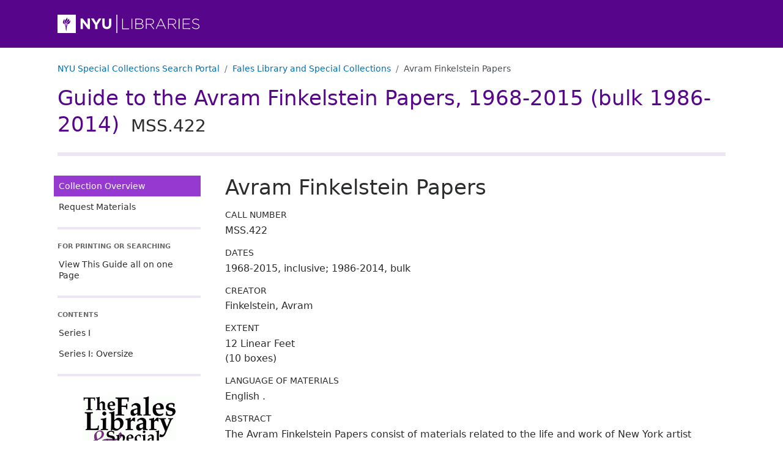

--- FILE ---
content_type: text/html
request_url: https://findingaids.library.nyu.edu/fales/mss_422/
body_size: 23790
content:
<!DOCTYPE html><html lang="en-us"><head><script async src="https://www.googletagmanager.com/gtag/js?id=G-33G2GWWGBS"></script>
<script>
  window.dataLayer = window.dataLayer || [];
  function gtag(){dataLayer.push(arguments);}
  gtag('js', new Date());
  gtag('config', 'G-33G2GWWGBS');
</script><script>
  var _paq = window._paq = window._paq || [];
   
  _paq.push(['trackPageView']);
  _paq.push(['enableLinkTracking']);
  (function() {
    var u="https://nyulib.matomo.cloud/";
    _paq.push(['setTrackerUrl', u+'matomo.php']);
      _paq.push(['setSiteId', '17']);
    var d=document, g=d.createElement('script'), s=d.getElementsByTagName('script')[0];
    g.async=true; g.src='https://cdn.matomo.cloud/nyulib.matomo.cloud/matomo.js'; s.parentNode.insertBefore(g,s);
  })();
</script>
<meta charset="utf-8">
<meta http-equiv="X-UA-Compatible" content="IE=edge,chrome=1">
<meta name="HandheldFriendly" content="True">
<meta name="MobileOptimized" content="320">
<meta name="viewport" content="width=device-width, initial-scale=1">
<link rel="shortcut icon" href="https://library.nyu.edu/favicon.ico" type="image/x-icon">
<link rel="apple-touch-icon" href="/fales/mss_422/images/apple-touch-icon.png">
<link rel="preconnect" href="https://fonts.googleapis.com">
<link rel="preconnect" href="https://fonts.gstatic.com" crossorigin>
<link href="https://fonts.googleapis.com/css2?family=Montserrat:wght@300;400;500;600;700;800;900&display=swap" rel="stylesheet">

<link rel="stylesheet" href="/fales/mss_422/css/style.d36afdd71483d0be243178e9ba4da0a8.css" >
<meta name="description" content="The Avram Finkelstein Papers consist of materials related to the life and work of New York artist and gay rights activist Avram Finkelstein. The bulk of the collection focuses on AIDS-related groups, organizations, individuals, and art collectives responding to political and social movements between the mid-1980s and the late 1990s. A fair amount of material is also drawn from Finkelstein&#39;s affiliations with ACT UP, his affinity group Anonymous Queers, and the art collective Gran Fury.">
<meta name="eadmd5" content="md5:61812e383a5313e2d9868d653461dd9b">
<meta name="libversion" content="v0.31.0">
<meta name="appversion" content="v0.30.0 (using EAD package v0.31.0)">
<meta name="timestamp" content="2024-11-14T01:32:16.531764141-05:00">
<meta name="generator" content="Hugo 0.117.0">

<meta property="og:url" content="https://findingaids.library.nyu.edu/fales/mss_422/">
<meta property="og:title" content="Avram Finkelstein Papers: NYU Special Collections Finding Aids">
<meta property="og:description" content="The Avram Finkelstein Papers consist of materials related to the life and work of New York artist and gay rights activist Avram Finkelstein. The bulk of the collection focuses on AIDS-related groups, organizations, individuals, and art collectives responding to political and social movements between the mid-1980s and the late 1990s. A fair amount of material is also drawn from Finkelstein&#39;s affiliations with ACT UP, his affinity group Anonymous Queers, and the art collective Gran Fury.">
<meta property="og:type" content="website"><title>Avram Finkelstein Papers: Avram Finkelstein Papers: NYU Special Collections Finding Aids</title>
  <link rel="canonical" href="https://findingaids.library.nyu.edu/fales/mss_422/" />
</head>

<body data-bs-spy="scroll" data-bs-target="#guide-contents-nav" data-bs-offset="20" class="d-flex flex-column ishome isnode  page home">
    <header id="top">
      <div class="skip-nav">
        <a href="#content">Skip to main content</a>
        <a href="#guide-nav">Skip to main navigation</a>
      </div><div class="bd-header header-repository">
  <div class="container-lg">
      <a href="https://library.nyu.edu/" title="NYU Libraries Homepage">
        <img alt="NYU Libraries logo" width="233" height="30" src = "/fales/mss_422/images/nyulibraries-logo.svg" >
      </a>
  </div>
</div>
      <nav aria-label="breadcrumb" class="dl-breadcrumbs container-lg">
  <ol class="breadcrumb">
    <li class="breadcrumb-item"><a href="https://specialcollections.library.nyu.edu/search">NYU Special Collections Search Portal</a></li><li class="breadcrumb-item d-none d-md-block">
      <a href="https://specialcollections.library.nyu.edu/search/?f%5Brepository_sim%5D%5B%5D=fales">Fales Library and Special Collections</a>
    </li><li  class="breadcrumb-item active  d-none d-md-block">Avram Finkelstein Papers</li>
      </ol></nav>
      <div class="header-collection container-lg">
  <div>
      <div class="collection-title-siteheader"><a href="/fales/mss_422/">Guide to the Avram Finkelstein Papers, 1968-2015 (bulk 1986-2014) <span class="ead-num">MSS.422</span></a></div>
    </div>
  </div>

    </header>
    <div class="content-wrapper container-lg">
      <aside class="main-navigation-holder sticky-md-top align-self-start">
<nav id="guide-nav" class="main-navigation" aria-label="Main navigation for this collection" >
  <ul class="main-nav-links nav-link-group">
    <li class="active">
      <a class="nav-link" href="/fales/mss_422/" aria-current="page">Collection Overview</a>
    </li>
    <li>
      <a class="nav-link" href="/fales/mss_422/requestmaterials/">Request Materials</a>
    </li>
  </ul>

  <div class="nav-item-header all-on-one">
    For Printing Or Searching
  </div>
  <ul class="all-on-one nav-link-group">
    
    <li>
      <a class="nav-link" href="/fales/mss_422/all/">View This Guide all on one Page</a>
    </li>
  </ul>

  <div class="d-none d-md-block">
    <div class="nav-item-header">Contents</div>
  </div>

    
    <div class="d-block d-md-none dl-contents-link">
          <a href="/fales/mss_422/contents/" role="button" type="button" data-bs-toggle="collapse" data-bs-target="#guide-contents-nav" aria-controls="guide-contents-nav" aria-expanded="false" aria-label="Toggle navigation" class="bd-sidebar-toggle dl-2 collapsed nav-link d-inline-block d-md-none" >Contents<span class="bi-expand">
            <svg xmlns='http://www.w3.org/2000/svg' width='18' height='18' fill='currentColor' viewBox='0 0 16 16'>
  <path d='M8 4a.5.5 0 0 1 .5.5v3h3a.5.5 0 0 1 0 1h-3v3a.5.5 0 0 1-1 0v-3h-3a.5.5 0 0 1 0-1h3v-3A.5.5 0 0 1 8 4z' /></svg></span><span class="bi-collapse">
            <svg xmlns='http://www.w3.org/2000/svg' width='18' height='18' fill='currentColor' viewBox='0 0 16 16'>
  <path d='M4 8a.5.5 0 0 1 .5-.5h7a.5.5 0 0 1 0 1h-7A.5.5 0 0 1 4 8z' /></svg></span>
          </a>
</div>
  <ul id="guide-contents-nav" class="guide-contents-nav collapse"><li>
          <div class="dl-nav">
            <div class="nav-item-series nav-item">
              <a class="nav-link" href="/fales/mss_422/contents/aspace_ref174/" id="nav_series_aspace_ref174">Series I</a>
              
            </div>
              <div >
                <ul class="collapse" id="nav_aspace_ref174"></ul>
              </div></div>
        </li><li>
          <div class="dl-nav">
            <div class="nav-item-series nav-item">
              <a class="nav-link" href="/fales/mss_422/contents/aspace_ref176/" id="nav_series_aspace_ref176">Series I: Oversize</a>
              
            </div>
              <div >
                <ul class="collapse" id="nav_aspace_ref176"></ul>
              </div></div>
        </li></ul>
  <div class="d-none d-md-block">
    <div class="publicationstmt">
  <div class="publisher">
    <img class="logo" src = "/fales/mss_422/images/fales_logo.gif" alt="">
      <div class="publicationstmt-publisher">Fales Library and Special Collections</div>
        <div class="publicationstmt-address">
            <div class="publicationstmt-addressline">Elmer Holmes Bobst Library</div>
            <div class="publicationstmt-addressline">70 Washington Square South</div>
            <div class="publicationstmt-addressline">2nd Floor</div>
            <div class="publicationstmt-addressline">New York, NY 10012</div>
        </div>
        <div class="contact-email"><span class="email-address">fales.library@nyu.edu</span></div>
        <div class="repo-url">
          <a href="https://library.nyu.edu/locations/special-collections-center/" target="_blank" aria-label="Fales Library and Special Collections">https://library.nyu.edu/locations/special-collections-center/<span style="white-space: nowrap;">&nbsp;<svg version="1.1" xmlns="http://www.w3.org/2000/svg" xmlns:xlink="http://www.w3.org/1999/xlink" fill="currentColor" width="15" height="15" viewBox="0 0 32 32" aria-label="External Link"><path d="M25.152 16.576v5.696q0 2.144-1.504 3.648t-3.648 1.504h-14.848q-2.144 0-3.648-1.504t-1.504-3.648v-14.848q0-2.112 1.504-3.616t3.648-1.536h12.576q0.224 0 0.384 0.16t0.16 0.416v1.152q0 0.256-0.16 0.416t-0.384 0.16h-12.576q-1.184 0-2.016 0.832t-0.864 2.016v14.848q0 1.184 0.864 2.016t2.016 0.864h14.848q1.184 0 2.016-0.864t0.832-2.016v-5.696q0-0.256 0.16-0.416t0.416-0.16h1.152q0.256 0 0.416 0.16t0.16 0.416zM32 1.152v9.12q0 0.48-0.352 0.8t-0.8 0.352-0.8-0.352l-3.136-3.136-11.648 11.648q-0.16 0.192-0.416 0.192t-0.384-0.192l-2.048-2.048q-0.192-0.16-0.192-0.384t0.192-0.416l11.648-11.648-3.136-3.136q-0.352-0.352-0.352-0.8t0.352-0.8 0.8-0.352h9.12q0.48 0 0.8 0.352t0.352 0.8z"></path>
          </svg></span></a></div>
  </div>
</div>
</div>
</nav>
</aside>


      <main id="content" class="content" tabindex="-1"><h1 class="page-title">Avram Finkelstein Papers</h1>

<div class="md-group unit_id">
  <h2 class="formattednote-header">Call Number</h2>
  <div>MSS.422</div>
</div>
<div class="md-group unit_date">
  <h2 class="formattednote-header">Dates</h2><div>1968-2015, inclusive</div><div>; 1986-2014, bulk</div>
</div>

<div class="md-group origination has-non-donor-role-true">
  <h2 class="formattednote-header">Creator</h2>
    <div class="persname">Finkelstein, Avram</div></div>
      <div class="md-group formattednote extent">
  <h2 class="label formattednote-header">Extent</h2>
  <div class="extent-groups">
      <div class="extent-group">
        12 Linear Feet
      </div>
      <div class="extent-group">
        (10 boxes)
      </div>
  </div>
</div>

    <div class="md-group langmaterial">
    <h2 class="formattednote-header">Language of Materials</h2>
    <div><span class="ead-language">English</span> .</div></div>

  

<div class="md-group formattednote abstract" id ="aspace_b040459969630484b4af3fdc94066d05">
  <h2 class="label formattednote-header">Abstract</h2>
  <p>The Avram Finkelstein Papers consist of materials related to the life and work of New York artist and gay rights activist Avram Finkelstein. The bulk of the collection focuses on AIDS-related groups, organizations, individuals, and art collectives responding to political and social movements between the mid-1980s and the late 1990s. A fair amount of material is also drawn from Finkelstein's affiliations with ACT UP, his affinity group Anonymous Queers, and the art collective Gran Fury.</p>
</div>
  <div class="md-group formattednote bioghist" id ="aspace_d67ea0fc39f819bb9063820e3e5a7361">
  <h2 class="formattednote-header">Biographical note</h2>
  <div>
    <p>Avram Finkelstein is an artist and writer living in Brooklyn. He is a founding member of the art collective, Gran Fury, with whom he collaborated on public art projects for international institutions including The Whitney Museum of American Art, The Venice Biennale, ArtForum, MOCA LA, The New Museum of Contemporary Art, Creative Time, and The Public Art Fund. The collective had its first retrospective at 80 WSE in 2012, and has work in the permanent collections of The Whitney, MoMA, The New Museum and The New York Public Library.</p>
  <p>His solo work has shown at The Whitney Museum, The Cooper Hewitt Museum, Exit Art, La MaMa La Galleria and The Leslie Lohman Museum, and is in the permanent collections of MoMA, The Whitney, The Metropolitan Museum, The New Museum, The Smithsonian, The Brooklyn Museum</p>
  <p>His recent workshops and lectures focus on the "Flash Collective," a new paradigm for rethinking the public sphere, an experiment in political art-making focused on the creation of a one day collective to produce a single art intervention in a public space.</p>
  </div>
  
  </div>
<div class="md-group formattednote arrangement" id ="aspace_b59b5e26925c0550aade53b3f7e7a13d">
  <h2 class="formattednote-header">Arrangement</h2>
  <div>
    <p>This collection is arranged alphabetically by folder title, which generally indicates the group or person associated with the folder contents. Within those groupings, materials are organized chronologically, where the date is known.</p>
  </div>
  
  </div>
<div class="md-group formattednote scopecontent" id ="aspace_b5430f2ae1ee15c75d3dc30a9b545253">
  <h2 class="formattednote-header">Scope and Content</h2>
  <div>
    <p>This collection consists of materials used and produced by individuals, groups and organizations in response to the AIDS epidemic. Avram's Papers not only contain a number of historical documents, but also help showcase the range of public and private responses issued from different collectives involved with AIDS activism in the late 1980s and beyond. Especially well-represented groups and projects include: ACT UP, Anonymous Queers, Gran Fury and Silence=Death. Ephemera in the collection includes but is not limited to redacted government documents, broadsheets, notes for artworks and articles, t-shirts, and posters.</p>
  </div>
  
  </div>

    <div class="md-group controlaccess">
  <h2 class="label formattednote-header">Subjects</h2>
 <div class="controlaccess-inner">
  <div class="controlaccess-corpname-group"> 
        <h3 class="sub-label">Organizations</h3>
        <div>
          <span class="controlaccess-value"><a href="https://specialcollections.library.nyu.edu/search/?utf8=%e2%9c%93&amp;f%5Brepository_sim%5D%5B%5D=fales&amp;q=Gran&#43;Fury&#43;%28Artists%27&#43;collective%29">Gran Fury (Artists&#39; collective)</a></span>; 
          <span class="controlaccess-value"><a href="https://specialcollections.library.nyu.edu/search/?utf8=%e2%9c%93&amp;f%5Brepository_sim%5D%5B%5D=fales&amp;q=ACT&#43;UP&#43;New&#43;York&#43;%28Organization%29">ACT UP New York (Organization)</a></span>; 
          <span class="controlaccess-value"><a href="https://specialcollections.library.nyu.edu/search/?utf8=%e2%9c%93&amp;f%5Brepository_sim%5D%5B%5D=fales&amp;q=ACT&#43;UP&#43;%28Organization%29">ACT UP (Organization)</a></span>; 
          <span class="controlaccess-value"><a href="https://specialcollections.library.nyu.edu/search/?utf8=%e2%9c%93&amp;f%5Brepository_sim%5D%5B%5D=fales&amp;q=Anonymous&#43;Queers">Anonymous Queers</a></span>; 
          <span class="controlaccess-value"><a href="https://specialcollections.library.nyu.edu/search/?utf8=%e2%9c%93&amp;f%5Brepository_sim%5D%5B%5D=fales&amp;q=Silence&#43;%3D&#43;Death&#43;Project">Silence = Death Project</a></span>; 
          <span class="controlaccess-value"><a href="https://specialcollections.library.nyu.edu/search/?utf8=%e2%9c%93&amp;f%5Brepository_sim%5D%5B%5D=fales&amp;q=Guerrilla&#43;Girls&#43;%28Group&#43;of&#43;artists%29">Guerrilla Girls (Group of artists)</a></span>; 
          <span class="controlaccess-value"><a href="https://specialcollections.library.nyu.edu/search/?utf8=%e2%9c%93&amp;f%5Brepository_sim%5D%5B%5D=fales&amp;q=Fierce&#43;Pussy&#43;%28Artists%27&#43;group%29">Fierce Pussy (Artists&#39; group)</a></span>
        </div>
    </div>
    <div class="controlaccess-persname-group"> 
        <h3 class="sub-label">People</h3>
        <div>
          <span class="controlaccess-value"><a href="https://specialcollections.library.nyu.edu/search/?utf8=%e2%9c%93&amp;f%5Bname_sim%5D%5B%5D=Rafsky%2C&#43;Bob&amp;f%5Brepository_sim%5D%5B%5D=fales">Rafsky, Bob</a></span>; 
          <span class="controlaccess-value"><a href="https://specialcollections.library.nyu.edu/search/?utf8=%e2%9c%93&amp;f%5Bname_sim%5D%5B%5D=Klein%2C&#43;Alan&amp;f%5Brepository_sim%5D%5B%5D=fales">Klein, Alan</a></span>
        </div>
    </div>
    <div class="controlaccess-subject-group"> 
        <h3 class="sub-label">Topics</h3>
        <div>
          <span class="controlaccess-value"><a href="https://specialcollections.library.nyu.edu/search/?utf8=%e2%9c%93&amp;f%5Brepository_sim%5D%5B%5D=fales&amp;f%5Bsubject_sim%5D%5B%5D=AIDS&#43;%28Disease%29&#43;and&#43;art&#43;--&#43;United&#43;States.">AIDS (Disease) and art -- United States.</a></span>; 
          <span class="controlaccess-value"><a href="https://specialcollections.library.nyu.edu/search/?utf8=%e2%9c%93&amp;f%5Brepository_sim%5D%5B%5D=fales&amp;f%5Bsubject_sim%5D%5B%5D=Activists&#43;--&#43;United&#43;States&#43;--&#43;1980-2011">Activists -- United States -- 1980-2011</a></span>; 
          <span class="controlaccess-value"><a href="https://specialcollections.library.nyu.edu/search/?utf8=%e2%9c%93&amp;f%5Brepository_sim%5D%5B%5D=fales&amp;f%5Bsubject_sim%5D%5B%5D=Artistic&#43;collaboration">Artistic collaboration</a></span>; 
          <span class="controlaccess-value"><a href="https://specialcollections.library.nyu.edu/search/?utf8=%e2%9c%93&amp;f%5Brepository_sim%5D%5B%5D=fales&amp;f%5Bsubject_sim%5D%5B%5D=Political&#43;activists.">Political activists.</a></span>; 
          <span class="controlaccess-value"><a href="https://specialcollections.library.nyu.edu/search/?utf8=%e2%9c%93&amp;f%5Brepository_sim%5D%5B%5D=fales&amp;f%5Bsubject_sim%5D%5B%5D=Politics&#43;in&#43;art.">Politics in art.</a></span>; 
          <span class="controlaccess-value"><a href="https://specialcollections.library.nyu.edu/search/?utf8=%e2%9c%93&amp;f%5Brepository_sim%5D%5B%5D=fales&amp;f%5Bsubject_sim%5D%5B%5D=Artists&#43;--&#43;New&#43;York&#43;%28State%29&#43;--&#43;New&#43;York&#43;--&#43;Political&#43;activity">Artists -- New York (State) -- New York -- Political activity</a></span>
        </div>
    </div>
    
  </div>
</div><div class="md-group formattednote accessrestrict" id ="aspace_65674ebf374b10f2e644bd7466074d64">
  <h2 class="formattednote-header">Conditions Governing Access</h2>
  <div>
    <p>Materials are open to researchers. Please contact the Fales Library and Special Collections, fales.library@nyu.edu, 212-998-2596.</p>
  </div>
  
  </div>
<div class="md-group formattednote userestrict" id ="aspace_0550f7314f2603ac2a0ff41953be7008">
  <h2 class="formattednote-header">Conditions Governing Use</h2>
  <div>
    <p>Copyright (or related rights to publicity and privacy) for materials in this collection was not transferred to New York University. Permission to use materials must be secured from the copyright holder. Please contact the Fales Library and Special Collections, fales.library@nyu.edu, 212-998-2596.</p>
  </div>
  
  </div>
<div class="md-group formattednote prefercite" id ="aspace_3030aed28241b22cd9d92a674432db5e">
  <h2 class="formattednote-header">Preferred Citation</h2>
  <div>
    <p>Published citations should take the following form:<br><br> Identification of item, date (if known); Avram Finkelstein Papers; MSS 422; box number; folder number; Fales Library and Special Collections, New York University Libraries.</p>
  </div>
  
  </div>


  <div class="md-group formattednote custodhist" id ="aspace_845d056a1d8eb737882aa5a5be57575d">
  <h2 class="formattednote-header">Provenance</h2>
  <div>
    <p>The Avram Finkelstein Papers were acquired by NYU's Fales Library & Special Collections from Avram Finkelstein in December 2014. The collection had been stored in Finkelstein's apartment in Brooklyn previous to transfer to NYU.</p>
  </div>
  
  </div>
<div class="md-group formattednote relatedmaterial" id ="aspace_63f7f09c1a5c84cb79ea6148a4fd4d21">
  <h2 class="formattednote-header">Related Materials</h2>
  <div>
    <p>Bill Bytsura ACT UP Photography Collection (MSS.313)</p>
  <p>Alan Klein Papers (MSS.118)</p>
  <p>Jay Blotcher Papers (MSS.137)</p>
  <p>Michelangelo Signorile Papers (MSS.131)</p>
  <p>Lee Snider Photograph Collection (MSS.248)</p>
  </div>
  
  </div>

    

    

  


  
  <div class="md-group author">
    <h2 class="formattednote-header">Collection processed by</h2>
    <div>Emily B. King, 2015</div>
  </div>
    <div class="md-group profiledesc">
  <h2 class="label formattednote-header">About this Guide</h2>
  <div class="creation">This finding aid was produced using ArchivesSpace on <span class="ead-date">2024-02-06 14:23:21 -0500</span>.</div>
  
  <div class="langusage">Language: Description is written in: <span class="ead-language">English, Latin script</span>.</div> 
</div>

  <div class="md-group formattednote processinfo" id ="aspace_f3ae57dca31a4de1b378e8404c04a7e6">
  <h2 class="formattednote-header">Processing Information</h2>
  <div>
    <p>This collection was processed with the assistance of Avram Finkelstein, who assigned dates and gave additional information at the folder level.</p>
  </div>
  
  </div>

    <div class="md-group repository">
  <h2 class="label formattednote-header">Repository</h2>
  <div><span class="corpname">Fales Library and Special Collections</span></div>
</div>

  
      </main>
    </div><div class="d-block d-md-none mobile-repoinfo">
      <div class="publicationstmt">
  <div class="publisher">
    <img class="logo" src = "/fales/mss_422/images/fales_logo.gif" alt="">
      <div class="publicationstmt-publisher">Fales Library and Special Collections</div>
        <div class="publicationstmt-address">
            <div class="publicationstmt-addressline">Elmer Holmes Bobst Library</div>
            <div class="publicationstmt-addressline">70 Washington Square South</div>
            <div class="publicationstmt-addressline">2nd Floor</div>
            <div class="publicationstmt-addressline">New York, NY 10012</div>
        </div>
        <div class="contact-email"><span class="email-address">fales.library@nyu.edu</span></div>
        <div class="repo-url">
          <a href="https://library.nyu.edu/locations/special-collections-center/" target="_blank" aria-label="Fales Library and Special Collections">https://library.nyu.edu/locations/special-collections-center/<span style="white-space: nowrap;">&nbsp;<svg version="1.1" xmlns="http://www.w3.org/2000/svg" xmlns:xlink="http://www.w3.org/1999/xlink" fill="currentColor" width="15" height="15" viewBox="0 0 32 32" aria-label="External Link"><path d="M25.152 16.576v5.696q0 2.144-1.504 3.648t-3.648 1.504h-14.848q-2.144 0-3.648-1.504t-1.504-3.648v-14.848q0-2.112 1.504-3.616t3.648-1.536h12.576q0.224 0 0.384 0.16t0.16 0.416v1.152q0 0.256-0.16 0.416t-0.384 0.16h-12.576q-1.184 0-2.016 0.832t-0.864 2.016v14.848q0 1.184 0.864 2.016t2.016 0.864h14.848q1.184 0 2.016-0.864t0.832-2.016v-5.696q0-0.256 0.16-0.416t0.416-0.16h1.152q0.256 0 0.416 0.16t0.16 0.416zM32 1.152v9.12q0 0.48-0.352 0.8t-0.8 0.352-0.8-0.352l-3.136-3.136-11.648 11.648q-0.16 0.192-0.416 0.192t-0.384-0.192l-2.048-2.048q-0.192-0.16-0.192-0.384t0.192-0.416l11.648-11.648-3.136-3.136q-0.352-0.352-0.352-0.8t0.352-0.8 0.8-0.352h9.12q0.48 0 0.8 0.352t0.352 0.8z"></path>
          </svg></span></a></div>
  </div>
</div>
</div>
    <footer class="footer mt-auto ">
  <div class="container-lg">
    <div class="footer-text">
      <div>
          <a href="https://guides.nyu.edu/using_archives/home"><span>Using Archives &amp; Manuscripts</span></a>
        </div><div>
          <a href="https://nyu.qualtrics.com/jfe/form/SV_3Qw7bzL1VzG6hVA"><span>Report Harmful Language</span></a>
        </div><div>
          <a href="https://library.nyu.edu/about/policies/open-metadata-policy/"><span>NYU Libraries Open Metadata Policy</span></a>
        </div><div>
          <a href="https://www.nyu.edu/footer/accessibility.html"><span>NYU Digital Accessibility Policy</span></a>
        </div></div>
  </div>

  

  
 <script src="https://cdn.jsdelivr.net/npm/bootstrap@5.1.3/dist/js/bootstrap.bundle.min.js" defer></script>
  
</footer></body>
</html>
